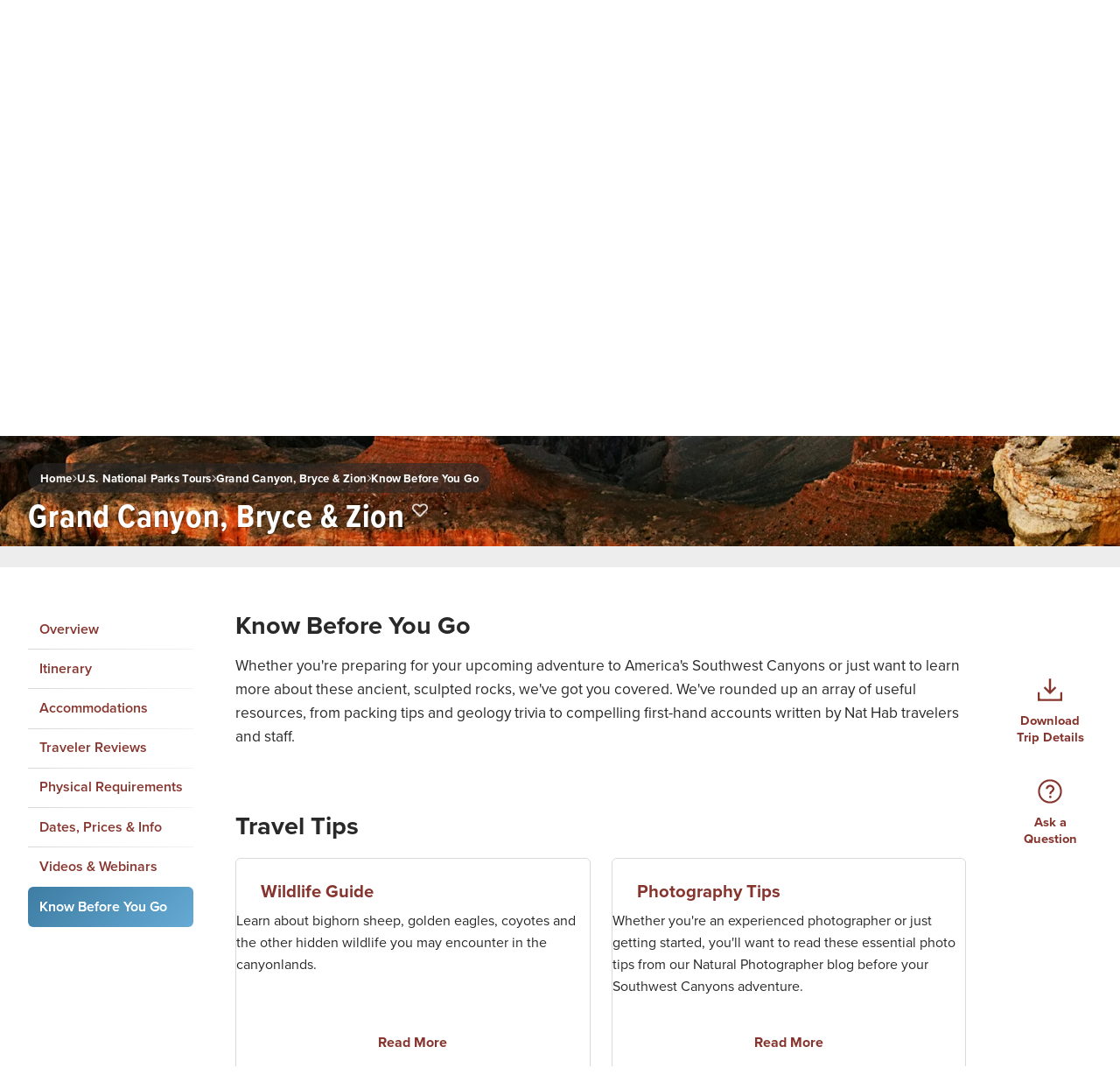

--- FILE ---
content_type: text/css; charset=utf-8
request_url: https://www.nathab.com/_astro/_slug_.2SXDhgLp.css?dpl=dpl_9hYmdRZESeTTCVZZLQe9S31XsLgC
body_size: 854
content:
[modal-generic]{--modal-height: 80vh;--modal-width-max: 80vw;--modal-width-max-mobile: 90vw;--header-height: 4rem;position:fixed;inset:0;display:none;grid-template-columns:1fr;margin:auto;padding:0;min-width:1px;min-height:1px;max-width:var(--modal-width-max);border:none;border-radius:var(--border-radius-small);background-color:var(--color-bg-white);box-shadow:0 4px 8px #0000001a;overflow:hidden}@media(max-width:767px){[modal-generic]{max-width:var(--modal-width-max-mobile)}}[modal-generic][open]{display:grid;align-content:start}[modal-generic]::backdrop{position:fixed;top:0;left:0;width:100%;height:100%;z-index:99998;background-color:#000000d9}@media(max-width:767px){[modal-generic]::backdrop{background-color:#000000bf}}[modal-generic-header]{display:grid;grid-template-columns:1fr 2rem;height:var(--header-height);padding-inline-start:1rem;padding-inline-end:.25rem;color:var(--color-bg-white);background-image:var(--gradient-hunter-green);background-size:210% 210%;z-index:1}[modal-generic-header-text]{color:var(--color-bg-white);align-self:center;letter-spacing:.5px;line-height:1.125;font-weight:var(--font-weight-header);font-family:var(--font-family-header);font-size:var(--font-size-body-fallback);font-size:var(--font-size-body)}[modal-generic-header-close]{position:absolute;top:1rem;right:1rem;display:grid;padding:.5rem;align-items:center;justify-items:center;background-color:unset;transition:all .2s ease-in-out;line-height:1;z-index:6001;cursor:pointer}[modal-generic-header-close]:hover{transform:scale(1.5)}[modal-generic-header-close] svg{height:12px;width:12px}[modal-generic-header-close] path{stroke:var(--brand-white);stroke-width:3px}[modal-generic-content]{display:grid;grid-template-columns:minmax(auto,80ch) auto;align-items:center;align-content:center;height:100%;max-height:calc(var(--modal-height) - var(--header-height));background-color:var(--color-bg-white);overflow-y:auto}[modal-generic-content-text]{min-height:1px;max-height:100%;overscroll-behavior:contain;overflow-y:auto;line-height:1.67;font-size:var(--font-size-body-fallback);font-size:var(--font-size-body);padding:2rem 2.5rem;line-height:var(--line-height-body)}[modal-generic-content-text] h2,[modal-generic-content-text] h3,[modal-generic-content-text] h4,[modal-generic-content-text] h5,[modal-generic-content-text] h6{font-family:var(--font-family-body);font-weight:var(--font-weight-header)}[modal-generic-content-text] h2{font-size:var(--font-size-h2-fallback);font-size:var(--font-size-h2)}[modal-generic-content-text] h3{font-size:var(--font-size-h3-fallback);font-size:var(--font-size-h3)}[modal-generic-content-text] h4{font-size:var(--font-size-h4-fallback);font-size:var(--font-size-h4)}[modal-generic-content-text] h5{font-size:var(--font-size-h5-fallback);font-size:var(--font-size-h5)}[modal-generic-content-text] h6{font-size:var(--font-size-h6-fallback);font-size:var(--font-size-h6)}[modal-generic-content-text] img{float:right;margin-left:10px;margin-bottom:10px;max-width:100%;border-radius:var(--border-radius-small)}[modal-generic-content-text] a,[modal-generic-content-text] a strong{font-weight:var(--font-weight-header);color:var(--color-text-link-dark);transition:border .5s ease-in-out;border-bottom:1px transparent var(--color-text-link-dark)}[modal-generic-content-text] a:hover{border-bottom:1px solid var(--color-text-link-dark)}[modal-generic-content-text] strong{font-size:inherit}[modal-generic-content-text] p{margin-block-end:.25rem}[modal-generic-content-text] ul{margin:0 0 0 1rem;padding:0;list-style-type:disc}[modal-generic-content-text] ul li{position:relative;margin:0}[modal-generic-content-text] ul li strong:first-of-type{font-family:inherit!important;font-size:inherit!important}[modal-generic-content-text] ul li p{margin:0}[modal-generic-content-text] ul li:last-of-type p{margin-block-end:1rem}[modal-generic-content-text] ol{counter-reset:bullets;padding-left:1rem;padding-right:1rem;padding-bottom:1rem}[modal-generic-content-text] ol li{list-style-position:inside;padding-left:.5rem;margin-left:.75rem;counter-increment:bullets}[modal-generic-content-text] ol li:before{content:counter(bullets) ") ";position:absolute;left:-15px;font-weight:var(--font-weight-header)}[modal-generic-content-text] ol li+li{margin-top:1.5rem}@media(max-width:767px){[modal-generic-content-text]{padding:1rem 1.25rem}}[modal-generic-content-text] .rich-text-editor ul li{padding:0 0 .25rem .5rem;margin:0}[modal-generic-content-text] .rich-text-editor ul li:before{background:unset;width:0}[modal-generic-content-figure]{height:100%;max-height:100%;display:grid;align-items:center;justify-items:center}[modal-generic-content-figure-photo]{max-height:calc(var(--modal-height) - var(--header-height));width:100%;max-width:100%;object-fit:contain;padding:1rem;border-radius:calc(1rem + var(--border-radius-small))}[modal-generic-content-figure-photo]{float:right;margin-left:10px}


--- FILE ---
content_type: image/svg+xml
request_url: https://www.nathab.com/assets/images/icons/icon-chat.svg
body_size: 85
content:
<svg width="65" height="60" viewBox="0 0 65 60" fill="none" xmlns="http://www.w3.org/2000/svg">
<path d="M16.6875 48.0937L6.59375 56.5312C6.22953 56.8326 5.78732 57.0246 5.31843 57.0848C4.84953 57.145 4.37317 57.0711 3.9446 56.8715C3.51604 56.672 3.15284 56.355 2.89715 55.9574C2.64145 55.5597 2.50375 55.0977 2.5 54.625V5C2.5 4.33696 2.76339 3.70107 3.23223 3.23223C3.70107 2.76339 4.33696 2.5 5 2.5H60C60.663 2.5 61.2989 2.76339 61.7678 3.23223C62.2366 3.70107 62.5 4.33696 62.5 5V45C62.5 45.663 62.2366 46.2989 61.7678 46.7678C61.2989 47.2366 60.663 47.5 60 47.5H18.2812C17.6959 47.5001 17.1302 47.7109 16.6875 48.0937V48.0937Z" stroke="white" stroke-width="5" stroke-linecap="round" stroke-linejoin="round"/>
<path d="M32.5 28.75C34.5711 28.75 36.25 27.0711 36.25 25C36.25 22.9289 34.5711 21.25 32.5 21.25C30.4289 21.25 28.75 22.9289 28.75 25C28.75 27.0711 30.4289 28.75 32.5 28.75Z" fill="white"/>
<path d="M17.5 28.75C19.5711 28.75 21.25 27.0711 21.25 25C21.25 22.9289 19.5711 21.25 17.5 21.25C15.4289 21.25 13.75 22.9289 13.75 25C13.75 27.0711 15.4289 28.75 17.5 28.75Z" fill="white"/>
<path d="M47.5 28.75C49.5711 28.75 51.25 27.0711 51.25 25C51.25 22.9289 49.5711 21.25 47.5 21.25C45.4289 21.25 43.75 22.9289 43.75 25C43.75 27.0711 45.4289 28.75 47.5 28.75Z" fill="white"/>
</svg>


--- FILE ---
content_type: application/javascript; charset=utf-8
request_url: https://www.nathab.com/_astro/_script.BwbtnoUs.js
body_size: 1629
content:
import{p as d,a as L,b as $,h as T}from"./utilities.DBfJbbaQ.js";import{g as F,s as w,a as A,i as C,b as I,o as U,c as O,d as B,e as Q,f as R,h as V,j as D,k as H,l as z,m as J,n as W}from"./global-form-functions.aOocYA7h.js";import{s as b,a as k,b as S,c as v,d as Y,e as K}from"./_script.CAk1wvkx.js";function Z(){const o=`https://book.nathab.com/book-now/adventure/${document.querySelector(".js-page-url").textContent.trim()}/`,a=document.querySelectorAll(".js-book-init");for(const e of a)e.setAttribute("href",o),e.addEventListener("click",function(){d("Misc","Book Now","Open")})}async function ee(t){let o=await F(),a=document.URL,e=new Object;e.modal=document.querySelector("#modal-private"),e.formName=t||"#form-private",e.newsletter=!1,e.smsElementParent=document.querySelector(`${e.formName} .js-sms-checkbox-private`),e.smsElement=document.querySelector(`${e.formName} [js-private-sms]`),e.phoneElementInput=document.querySelector(`${e.formName} [js-private-phone-toggle]`),e.phoneElementLabel=document.querySelector(`${e.formName} [js-show-sms-optin]`),e.locationSelector="js-private-location",e.locationValue="Unknown",e.locationFirstElement=document.querySelector(`[${e.locationSelector}]`),e.locationAllElements=document.querySelectorAll(`[${e.locationSelector}]`),e.firstInput=document.querySelector(`${e.formName} [js-focus-first-name="private"]`);let n=document.querySelector(`${e.formName} .js-private-required`),l=document.querySelector(`${e.formName} .js-private-thankyou`);if(e.locationAllElements.forEach(r=>{r.addEventListener("click",function(){b(e.modal),k(e.modal),S(e.modal,"[js-modal-private-close]"),v(e.modal),e.locationValue!=="URL"&&e.locationValue!=="Link"&&(e.locationValue=r.getAttribute(e.locationSelector)),N(),d("Misc","Make It Private","Open"),checkMarketoForm()===!1&&initMarketoForm()})}),!e.modal)return;e.firstInput?.focus(),o==="US"?(w(),A(e.smsElement,e.smsElementParent,e.phoneElementInput,e.phoneElementLabel)):(o==="IN"||o==="AU")&&w(),C(),I(),U(".js-private-aside-minimum-text",`${e.formName} .js-private-form-party-size`),document.querySelector(`${e.formName} .js-private-button-required`)&&document.querySelector(`${e.formName} .js-private-button-required`).addEventListener("click",function(r){r.preventDefault(),_()});const i=Y("private",a),f=K("private");i&&y("URL"),j(f);function N(){const r=document.querySelector(`${e.formName} .js-private-aside-text`),c=document.querySelector(`${e.formName} .js-private-question-text`);if(r&&c){let u=function(g,h){let E=h.replace("${tripName}",s);g.innerHTML=E},m=r.innerHTML,p=c.innerHTML,s=document.querySelector(".js-tripName").textContent;s.startsWith("The ")&&(s=s.replace("The ","")),u(r,m),u(c,p)}}function j(r){r.forEach(c=>{c.addEventListener("click",function(m){m.preventDefault(),y("Link")})})}function y(r){e.locationValue=r,e.locationFirstElement.click()}function _(){let r=3,c=0;O(e.formName)!==!1&&B(e.formName)!==!0&&(Q(document.querySelector(`${e.formName} .js-private-button-required`)),checkMarketoForm()===!1&&c<r&&initMarketoForm(function(){c++,_()}),MktoForms2.whenReady(function(){R(),V("Make It Private Question",a,"www.nathab.com","Make It Private Question",utmObject?.referringWebsite||"undefined"),D(e.formName),document.querySelector("#isAskQuestion").value=!0,document.querySelector("#askaQuestionText").value=document.querySelector(`${e.formName} .form-private-askaQuestionText`).value;const p=H(e.formName),s=z(e.formName),u=e.catalog;let h=`Submitted w/ ${J(p,s,u)}`;d("Misc","Make It Private",h),x(),L(),$(),W(n,l)}))}function x(){checkMarketoForm()===!1&&d("Marketo","Form","Not Loaded during marketoSubmitForm()"),MktoForms2.whenReady(function(r){r.submit()})}}function te(){document.querySelectorAll(".js-hide-if-blank").forEach(o=>{o.textContent.trim()===""?o.classList.add("hide"):o.classList.remove("hide")})}async function oe(){let t=window.location.search;if((t.includes("?lightbox=")||t.includes("?modal="))&&(t=decodeURIComponent(t),window.history.replaceState({},document.title,window.location.pathname+t)),[/^\?lightbox=\/lightboxes-carbon\/.+/,/^\?modal=\/lightboxes-carbon\/.+/].some(e=>e.test(t))){t=q(t);const e=`[js-modal-carbon-url*="${t}"]`;let n=document.querySelector(e);n||(n=await M(t,e)),b(n),k(n),S(n,"[js-modal-carbon-close]"),v(n)}}function re(){const t=document.querySelectorAll("[href*='/lightboxes-carbon/'], [data-href*='/lightboxes-carbon/']");for(const o of t)o.hasAttribute("carbon")||(o.setAttribute("carbon",""),o.addEventListener("click",async a=>{a.preventDefault();let e=o.getAttribute("href")||o.getAttribute("data-href"),n=q(e),l=`[js-modal-carbon-url*="${n}"]`,i=document.querySelector(l);if(a.shiftKey){let f=`https://${window.location.hostname}${window.location.pathname}?modal=${n}`;T(f)}i||(i=await M(n,l),i=document.querySelector(l)),b(i),k(i),S(i,"[js-modal-carbon-close]"),v(i)}))}function q(t){return t=t.replace(/.*\?lightbox=/,""),t=t.replace(/.*\?modal=/,""),t=t.replace(/.*:\/\/[^\/]*\/-lightboxes-carbon\//,"/-lightboxes-carbon/"),t=t.replace(/#.*/,""),t=t.replace(/[&?].*/,""),t}async function M(t,o){try{const e=await(await fetch(`${t}`)).text();document.body.insertAdjacentHTML("beforeend",e);const n=document.querySelector(o);if(!n)throw new Error(`Modal with selector "${o}" not found in the inserted HTML.`);return n}catch(a){console.warn("Something went wrong.",a)}}export{re as a,Z as b,oe as c,te as h,ee as p};


--- FILE ---
content_type: application/javascript; charset=utf-8
request_url: https://www.nathab.com/_astro/index.astro_astro_type_script_index_0_lang.DWS1_6il.js
body_size: 1596
content:
import{c as _}from"./country-list.4R67M22D.js";import{i as V}from"./smartypants.IP45PL_H.js";import{i as U,b as D,s as F,c as W,d as $,e as L,k as u,l as i,f as A,q as s,r as m,u as P}from"./global-form-functions.aOocYA7h.js";import{f as B,p as c,a as w,b as N}from"./utilities.DBfJbbaQ.js";import{t as H}from"./_video.BlJ1oogA.js";import{s as J,a as z,b as Y,c as G}from"./_script.CAk1wvkx.js";import"./_script.C7bMFJ_D.js";async function K(){await B();let l=localStorage.getItem("country")||"unknown",d=document.URL,e=new Object,f,S;e.modal=document.querySelector("#modal-catalog"),e.formName="#form-catalog",e.newsletter=!1,e.smsElementParent=document.querySelector(".js-sms-checkbox-catalog"),e.smsElement=document.querySelector("[js-catalog-sms]"),e.phoneElementInput=document.querySelector("[js-catalog-phone-toggle]"),e.phoneElementLabel=document.querySelector('[for~="form-catalog-phone"]'),e.locationSelector="js-catalog-location",e.locationFirstElement=document.querySelector(`[${e.locationSelector}]`),e.locationAllElements=document.querySelectorAll(`[${e.locationSelector}]`),e.locationValue="Unknown",e.firstInput=document.querySelector('[js-focus-first-name="catalog"]');let M=document.querySelector(".js-catalog-required"),g=document.querySelector(".js-catalog-optional"),h=document.querySelector(".js-catalog-thankyou");U(),D();function j(){e.smsElement.addEventListener("input",function(){this.checked?(e.phoneElementInput.setAttribute("required",""),e.phoneElementLabel.setAttribute("catalog-form-label","required")):(e.phoneElementInput.removeAttribute("required"),e.phoneElementLabel.setAttribute("catalog-form-label",""))})}e.locationAllElements.forEach(t=>{t.addEventListener("click",function(){J(e.modal),z(e.modal),Y(e.modal,"[js-modal-catalog-close]"),G(e.modal),sessionStorage.setItem("modalOpen",!0),H(!1);const r=document.querySelectorAll(`${e.formName} .js-smarty-country`);l!=="unknown"&&r.forEach(a=>{const o=_.filter(n=>l===n.code);a.value=o[0].name}),l==="US"?(F(),V(e.formName),e.smsElementParent.classList.remove("hide"),j()):(l==="IN"||l==="AU")&&F(),checkMarketoForm()===!1&&initMarketoForm(),e.locationValue!=="URL"&&(e.locationValue=t.getAttribute(e.locationSelector)),c("Catalog",e.locationValue,"Open"),setTimeout(()=>{e.firstInput.focus()},1e3)})});let I=document.querySelectorAll("a[href^='#']"),y=[];I.forEach(t=>{t.getAttribute("href").toLowerCase().includes("#catalog")&&y.push(t)});let O=document.querySelectorAll("a[href~='?lightbox=catalog']"),p=[...y,...O];p.length>0&&function(r){r.forEach(a=>{a.addEventListener("click",function(o){o.preventDefault(),e.locationValue="Link",e.locationFirstElement.click()})})}(p),(d.indexOf("#catalog")>0||d.indexOf("#Catalog")>0||window.location.search.match(/lightbox\=catalog/i))&&(e.locationValue="URL",e.locationFirstElement.click());let q=document.querySelector(".js-show-hide-who-referred"),v=document.querySelector(".js-show-hide-me");q.addEventListener("input",function(){q.value==="Friend"?v.classList.remove("hide"):v.classList.add("hide")}),document.querySelector(".js-catalog-button-required").addEventListener("click",function(t){console.log("catalog form submit..."),t.preventDefault(),x()}),document.querySelector(".js-catalog-button-optional").addEventListener("click",function(t){t.preventDefault(),C()});function R(){return"xxxxxxxx-xxxx-4xxx-yxxx-xxxxxxxxxxxx".replace(/[xy]/g,function(t){let r=Math.random()*16|0;return(t=="x"?r:r&3|8).toString(16)})}let k=R();function b(){document.querySelectorAll(`${e.formName} [mrkto-field]`).forEach(r=>{let a=r.getAttribute("mrkto-field");r.value&&(document.querySelector(a).value=r.value)})}function T(t){document.querySelectorAll(`${e.formName} [mrkto-checkbox]`).forEach(o=>{let n=o.getAttribute("mrkto-checkbox");o.checked&&(document.querySelector(n).value=o.value)}),document.querySelectorAll(`${t} [name='travel-frequency']`).forEach(o=>{o.checked&&(document.querySelector("#temp15CatTravelFrequency").value=o.value)})}function x(){console.log("attempting posting form...");let t=3,r=0;W(e.formName)!==!1&&$(e.formName)!==!0&&(L(document.querySelector(".js-catalog-button-required")),checkMarketoForm()===!1&&r<t&&initMarketoForm(function(){r++,x()}),MktoForms2.whenReady(function(){f=u(e.formName),S=i(e.formName),A(),document.querySelector("#catalogOptionalFieldIndicator").value=!1,document.querySelector("#requestedAt").value=document.URL,document.querySelector("#LeadSource").value="www.nathab.com",document.querySelector("#uniqueVisitorID").value=k,document.querySelector("#temp").value="CatRequestIsTrue",document.querySelector("#sourceDetail").value="Catalog Request",document.querySelector("#recentConversionAction").value="Catalog Request",document.querySelector("#referringWebsite").value=utmObject.referringWebsite||"",document.querySelector("#isCatalogRequested").value=!0,b(e.formName),f===!0&&(document.querySelector("#isEmailSignup").value=!0,s()),S===!0&&(document.querySelector("#isSMSSignup").value=!0,m()),E();let o="";u(e.formName)===!0&&(document.querySelector("#isEmailSignup").value=!0,o+=" eNews,",s()),i(e.formName)===!0&&(document.querySelector("#isSMSSignup").value=!0,o+=" SMS",m()),o=o||" no optins",o=o.endsWith(",")?o.slice(0,-1):o;let n=`Submitted Page 1 w/${o}`;c("Catalog",e.locationValue,n),w(),N(),P(e.formName),setTimeout(()=>{M.classList.add("hide"),g.classList.remove("hide")},2750)}))}function C(){let t=3,r=0,a="";checkMarketoForm()===!1&&r<t&&initMarketoForm(function(){r++,C()}),L(document.querySelector(".js-catalog-button-optional")),document.querySelector("#catalogOptionalFieldIndicator").value=!0,document.querySelector("#requestedAt").value=document.URL,document.querySelector("#LeadSource").value="www.nathab.com",document.querySelector("#uniqueVisitorID").value=k,document.querySelector("#temp").value="CatRequestIsTrue",document.querySelector("#sourceDetail").value="Catalog Request",document.querySelector("#recentConversionAction").value="Catalog Request",document.querySelector("#referringWebsite").value=utmObject.referringWebsite||"",document.querySelector("#isCatalogRequested").value=!0,b(e.formName),A(),T(e.formName),u(e.formName)===!0&&(document.querySelector("#isEmailSignup").value=!0,a+=" eNews,",s()),i(e.formName)===!0&&(document.querySelector("#isSMSSignup").value=!0,a+=" SMS",m()),a=a||" no optins",a=a.endsWith(",")?a.slice(0,-1):a,c("Catalog",e.locationValue,"Submitted Page 2"),E(),w(),N(),setTimeout(function(){g.classList.add("hide"),h.classList.remove("hide"),h.scrollTop=0},3e3)}function E(){checkMarketoForm()===!1&&c("Marketo","Form","Not Loaded during marketoSubmitForm()"),MktoForms2.whenReady(function(t){t.submit()})}}K();


--- FILE ---
content_type: application/javascript; charset=utf-8
request_url: https://www.nathab.com/_astro/_script.D9kdicPz.js
body_size: 677
content:
import{g as y,s as m,a as E,i as F,b as g,o as q,c as v,d as M,e as L,f as j,h as w,j as C,k as N,l as U,m as A,n as O}from"./global-form-functions.aOocYA7h.js";import{p as n,a as V,b as R}from"./utilities.DBfJbbaQ.js";import{s as T,a as x,b as I,c as D,d as B,e as P}from"./_script.CAk1wvkx.js";async function Y(){let s=await y(),a=document.URL,e=new Object;e.modal=document.querySelector("#modal-custom"),e.formName="#form-custom",e.newsletter=!1,e.smsElementParent=document.querySelector(".js-sms-checkbox-custom"),e.smsElement=document.querySelector("[js-custom-sms]"),e.phoneElementInput=document.querySelector("[js-custom-phone-toggle]"),e.phoneElementLabel=document.querySelector('[for~="form-custom-phone"]'),e.locationSelector="js-custom-location",e.locationValue="Unknown",e.locationFirstElement=document.querySelector(`[${e.locationSelector}]`),e.locationAllElements=document.querySelectorAll(`[${e.locationSelector}]`),e.firstInput=document.querySelector('[js-focus-first-name="custom"]');let u=document.querySelector(".js-custom-required"),l=document.querySelector(".js-custom-thankyou");e.locationAllElements.forEach(t=>{t.addEventListener("click",function(){T(e.modal),x(e.modal),I(e.modal,"[js-modal-custom-close]"),D(e.modal),e.locationValue!=="URL"&&e.locationValue!=="Link"&&(e.locationValue=t.getAttribute(e.locationSelector)),n("Misc","Custom","Open"),checkMarketoForm()===!1&&initMarketoForm(),e.firstInput.focus(),s==="US"?(m(),E(e.smsElement,e.smsElementParent,e.phoneElementInput,e.phoneElementLabel)):(s==="IN"||s==="AU")&&m(),F(),g(),q(".js-custom-aside-minimum-text",".js-custom-form-party-size"),document.querySelector(".js-custom-button-required").addEventListener("click",function(o){o.preventDefault(),r()})})});const d=B("custom",a),f=P("custom");d&&c("URL"),k(f);function k(t){t.forEach(o=>{o.addEventListener("click",function(i){i.preventDefault(),c("Link")})})}function c(t){e.locationValue=t,e.locationFirstElement.click()}function r(){let t=3,o=0;v(e.formName)!==!1&&M(e.formName)!==!0&&(L(document.querySelector(".js-custom-button-required")),checkMarketoForm()===!1&&o<t&&initMarketoForm(function(){o++,r()}),MktoForms2.whenReady(function(){j(),w("Custom Africa Question",a,"www.nathab.com","Custom Africa Question",utmObject?.referringWebsite||"undefined"),C(e.formName),document.querySelector("#isAskQuestion").value=!0;const h=N(e.formName),_=U(e.formName),S=e.catalog;let b=`Submitted w/ ${A(h,_,S)}`;n("Misc","Custom",b),p(),V(),R(),O(u,l)}))}function p(){checkMarketoForm()===!1&&n("Marketo","Form","Not Loaded during marketoSubmitForm()"),MktoForms2.whenReady(function(t){t.submit()})}}export{Y as c};


--- FILE ---
content_type: application/javascript; charset=utf-8
request_url: https://www.nathab.com/_astro/index.astro_astro_type_script_index_0_lang.DKAtrsR_.js
body_size: -300
content:
import{c as o}from"./_script.D9kdicPz.js";import"./global-form-functions.aOocYA7h.js";import"./utilities.DBfJbbaQ.js";import"./_script.C7bMFJ_D.js";import"./_script.CAk1wvkx.js";import"./_video.BlJ1oogA.js";o();


--- FILE ---
content_type: application/javascript
request_url: https://us-assets.i.posthog.com/array/phc_8pXF1XZCTI2FMSCWnpW7zjRErqK0WfGDDOCwMEglIbw/config.js
body_size: -151
content:
(function() {
  window._POSTHOG_REMOTE_CONFIG = window._POSTHOG_REMOTE_CONFIG || {};
  window._POSTHOG_REMOTE_CONFIG['phc_8pXF1XZCTI2FMSCWnpW7zjRErqK0WfGDDOCwMEglIbw'] = {
    config: {"token": "phc_8pXF1XZCTI2FMSCWnpW7zjRErqK0WfGDDOCwMEglIbw", "supportedCompression": ["gzip", "gzip-js"], "hasFeatureFlags": false, "captureDeadClicks": false, "capturePerformance": {"network_timing": true, "web_vitals": false, "web_vitals_allowed_metrics": null}, "autocapture_opt_out": true, "autocaptureExceptions": false, "analytics": {"endpoint": "/i/v0/e/"}, "elementsChainAsString": true, "errorTracking": {"autocaptureExceptions": false, "suppressionRules": []}, "logs": {"captureConsoleLogs": false}, "sessionRecording": false, "heatmaps": true, "conversations": false, "surveys": false, "productTours": false, "defaultIdentifiedOnly": true},
    siteApps: []
  }
})();

--- FILE ---
content_type: application/javascript; charset=utf-8
request_url: https://www.nathab.com/_astro/index.astro_astro_type_script_index_0_lang.B_FGOy8B.js
body_size: 296
content:
import{s as d,a as r,b as s,c as h}from"./_script.CAk1wvkx.js";import"./_video.BlJ1oogA.js";import"./utilities.DBfJbbaQ.js";import"./_script.C7bMFJ_D.js";function m(){let l=document.querySelectorAll("a[href*='#physical']"),o=document.querySelector("[js='modal-physical-hook']"),t=window.location.pathname.split("/");t=t.filter(a=>a!==""),t.length===4||t.length,o.addEventListener("click",function(a){let e=document.querySelector("#modal-physical");e&&(a.preventDefault(),d(e),r(e),s(e,"[js-modal-physical-close]"),h(e))}),c(),i(l);function c(){(document.URL.includes("#physical")||window.location.search.match(/lightbox\=physical/i)||window.location.search.match(/modal\=physical/i))&&o.click()}function i(a){a&&a.forEach(e=>{e.addEventListener("click",function(n){n.preventDefault(),o.click()})})}}typeof window<"u"&&m();


--- FILE ---
content_type: application/javascript; charset=utf-8
request_url: https://www.nathab.com/_astro/_script.DM7vH2Fs.js
body_size: 959
content:
import{c as v}from"./country-list.4R67M22D.js";import{i as w}from"./smartypants.IP45PL_H.js";import{g as A,s as d,a as j,p as L,i as M,b as C,t as N,c as U,d as O,e as T,f as Q,h as k,j as R,k as V,l as x,m as I,n as D}from"./global-form-functions.aOocYA7h.js";import{p as r,a as J,b as P}from"./utilities.DBfJbbaQ.js";import{a as $}from"./_script.D56XJ7cO.js";import{s as B,a as W,b as Y,c as z,d as G,e as H}from"./_script.CAk1wvkx.js";async function ne(i){let o=await A(),a=document.URL,n=!1;i==="#form-ask-inline"&&a.includes("cultural-journeys")&&document.querySelector("[coming-soon='true']")&&(n=!0);let e=new Object;e.modal=document.querySelector("#modal-ask"),e.formName=i||"#form-ask",e.newsletter=!1,e.catalog=!1,e.catalogElement=document.querySelector("[js-ask-catalog-toggle]"),e.smsElementParent=document.querySelector(".js-sms-checkbox-ask"),e.smsElement=document.querySelector("[js-ask-sms]"),e.phoneElementInput=document.querySelector("[js-ask-phone-toggle]"),e.phoneElementLabel=document.querySelector('[for~="form-ask-phone"]'),e.locationSelector="js-ask-location",e.locationFirstElement=document.querySelector(`[${e.locationSelector}]`),e.locationAllElements=document.querySelectorAll(`[${e.locationSelector}]`),e.locationValue="Unknown",e.firstInput=document.querySelector('[js-focus-first-name="ask"]');let f=document.querySelectorAll("[js-ask-toggle-catalog]"),p=document.querySelectorAll("[js-ask-field-required]"),h=document.querySelector(".js-ask-required"),S=document.querySelector(".js-ask-thankyou");e.locationAllElements.forEach(t=>{t.addEventListener("click",function(){B(e.modal),W(e.modal),Y(e.modal,"[js-modal-ask-close]"),z(e.modal),e.locationValue!=="Ask Question URL"&&e.locationValue!=="Link"&&(e.locationValue=t.getAttribute(e.locationSelector)),r("Misc","Ask Question","Open"),checkMarketoForm()===!1&&initMarketoForm(),e.firstInput.focus()})}),o==="US"?(d(),w(e.formName),j(e.smsElement,e.smsElementParent,e.phoneElementInput,e.phoneElementLabel)):(o==="IN"||o==="AU")&&d(),o!=="unknown"&&L(e.formName,v,o),M(),C(),e.catalogElement.addEventListener("input",function(){const t=this.checked?"show":"hide";e.catalog=this.checked,N(t,f,p)}),document.querySelector(".js-ask-button-required").addEventListener("click",function(t){t.preventDefault(),c(),$("#modal-ask")});const g=G("ask",a),y=H("ask");g&&setTimeout(()=>{l("URL")},1e3),F(y);function F(t){t.forEach(s=>{s.addEventListener("click",function(u){u.preventDefault(),l("Link")})})}function l(t){e.locationValue=t,e.locationFirstElement.click()}function c(){let t=3,s=0;U(e.formName)!==!1&&O(e.formName)!==!0&&(T(document.querySelector(".js-ask-button-required")),checkMarketoForm()===!1&&s<t&&initMarketoForm(function(){s++,c()}),MktoForms2.whenReady(function(){Q(),n?k("Coming Soon",a,"www.nathab.com","Coming Soon",utmObject?.referringWebsite||"undefined"):k("Ask a Question",a,"www.nathab.com","Ask a Question",utmObject?.referringWebsite||"undefined"),R(e.formName),document.querySelector("#askaQuestionText").value=document.querySelector(`${e.formName}-askaQuestionText`).value,document.querySelector("#isAskQuestion").value=!0,n&&(document.querySelector("#interestinCulturalJourneys").value="true");const b=V(e.formName),q=x(e.formName),E=e.catalog;let m=`Submitted w/ ${I(b,q,E)}`;n?r("Misc","Coming Soon",m):r("Misc","Ask Question",m),_(),J(),P(),D(h,S)}))}function _(){checkMarketoForm()===!1&&r("Marketo","Form","Not Loaded during marketoSubmitForm()"),MktoForms2.whenReady(function(t){t.submit()})}}export{ne as a};
